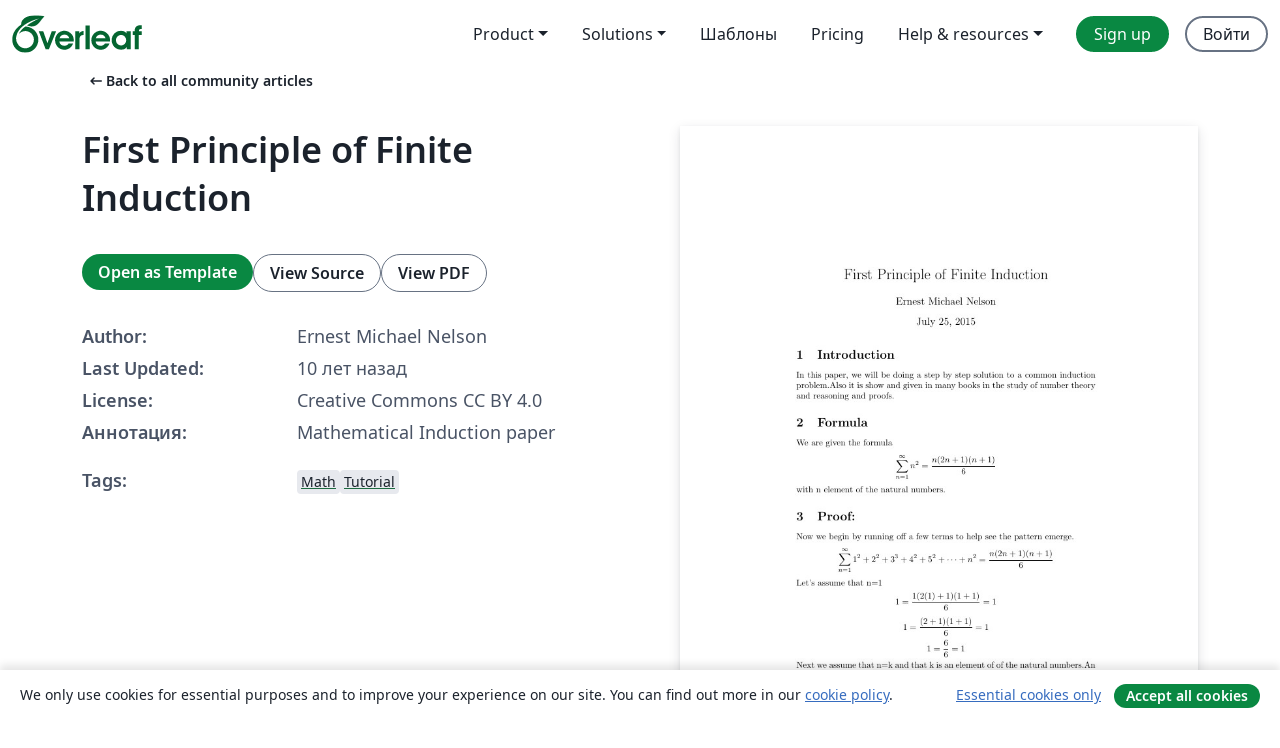

--- FILE ---
content_type: text/html; charset=utf-8
request_url: https://ru.overleaf.com/articles/first-principle-of-finite-induction/fdpffptzxbpd
body_size: 12346
content:
<!DOCTYPE html><html lang="ru"><head><title translate="no">First Principle of Finite Induction - Overleaf, Онлайн редактор LaTeX</title><meta name="twitter:title" content="First Principle of Finite Induction"><meta name="og:title" content="First Principle of Finite Induction"><meta name="description" content="Mathematical Induction paper"><meta itemprop="description" content="Mathematical Induction paper"><meta itemprop="image" content="https://writelatex.s3.amazonaws.com/published_ver/2058.jpeg?X-Amz-Expires=14400&amp;X-Amz-Date=20260123T060910Z&amp;X-Amz-Algorithm=AWS4-HMAC-SHA256&amp;X-Amz-Credential=AKIAWJBOALPNFPV7PVH5/20260123/us-east-1/s3/aws4_request&amp;X-Amz-SignedHeaders=host&amp;X-Amz-Signature=54232bb386fb01828146c55fd546a8e71880cb7ad574cae2a11d32377b985594"><meta name="image" content="https://writelatex.s3.amazonaws.com/published_ver/2058.jpeg?X-Amz-Expires=14400&amp;X-Amz-Date=20260123T060910Z&amp;X-Amz-Algorithm=AWS4-HMAC-SHA256&amp;X-Amz-Credential=AKIAWJBOALPNFPV7PVH5/20260123/us-east-1/s3/aws4_request&amp;X-Amz-SignedHeaders=host&amp;X-Amz-Signature=54232bb386fb01828146c55fd546a8e71880cb7ad574cae2a11d32377b985594"><meta itemprop="name" content="Overleaf, the Online LaTeX Editor"><meta name="twitter:card" content="summary"><meta name="twitter:site" content="@overleaf"><meta name="twitter:description" content="Простой в использовании онлайн редактор LaTeX. Не требует установки, поддерживает совместную работу в реальном времени, контроль версий, сотни шаблонов LaTeX и многое другое."><meta name="twitter:image" content="https://cdn.overleaf.com/img/ol-brand/overleaf_og_logo.png"><meta property="fb:app_id" content="400474170024644"><meta property="og:description" content="Простой в использовании онлайн редактор LaTeX. Не требует установки, поддерживает совместную работу в реальном времени, контроль версий, сотни шаблонов LaTeX и многое другое."><meta property="og:image" content="https://cdn.overleaf.com/img/ol-brand/overleaf_og_logo.png"><meta property="og:type" content="website"><meta name="viewport" content="width=device-width, initial-scale=1.0, user-scalable=yes"><link rel="icon" sizes="32x32" href="https://cdn.overleaf.com/favicon-32x32.png"><link rel="icon" sizes="16x16" href="https://cdn.overleaf.com/favicon-16x16.png"><link rel="icon" href="https://cdn.overleaf.com/favicon.svg" type="image/svg+xml"><link rel="apple-touch-icon" href="https://cdn.overleaf.com/apple-touch-icon.png"><link rel="mask-icon" href="https://cdn.overleaf.com/mask-favicon.svg" color="#046530"><link rel="canonical" href="https://ru.overleaf.com/articles/first-principle-of-finite-induction/fdpffptzxbpd"><link rel="manifest" href="https://cdn.overleaf.com/web.sitemanifest"><link rel="stylesheet" href="https://cdn.overleaf.com/stylesheets/main-style-cebbda91e04a51609d83.css" id="main-stylesheet"><link rel="alternate" href="https://www.overleaf.com/articles/first-principle-of-finite-induction/fdpffptzxbpd" hreflang="en"><link rel="alternate" href="https://cs.overleaf.com/articles/first-principle-of-finite-induction/fdpffptzxbpd" hreflang="cs"><link rel="alternate" href="https://es.overleaf.com/articles/first-principle-of-finite-induction/fdpffptzxbpd" hreflang="es"><link rel="alternate" href="https://pt.overleaf.com/articles/first-principle-of-finite-induction/fdpffptzxbpd" hreflang="pt"><link rel="alternate" href="https://fr.overleaf.com/articles/first-principle-of-finite-induction/fdpffptzxbpd" hreflang="fr"><link rel="alternate" href="https://de.overleaf.com/articles/first-principle-of-finite-induction/fdpffptzxbpd" hreflang="de"><link rel="alternate" href="https://sv.overleaf.com/articles/first-principle-of-finite-induction/fdpffptzxbpd" hreflang="sv"><link rel="alternate" href="https://tr.overleaf.com/articles/first-principle-of-finite-induction/fdpffptzxbpd" hreflang="tr"><link rel="alternate" href="https://it.overleaf.com/articles/first-principle-of-finite-induction/fdpffptzxbpd" hreflang="it"><link rel="alternate" href="https://cn.overleaf.com/articles/first-principle-of-finite-induction/fdpffptzxbpd" hreflang="zh-CN"><link rel="alternate" href="https://no.overleaf.com/articles/first-principle-of-finite-induction/fdpffptzxbpd" hreflang="no"><link rel="alternate" href="https://ru.overleaf.com/articles/first-principle-of-finite-induction/fdpffptzxbpd" hreflang="ru"><link rel="alternate" href="https://da.overleaf.com/articles/first-principle-of-finite-induction/fdpffptzxbpd" hreflang="da"><link rel="alternate" href="https://ko.overleaf.com/articles/first-principle-of-finite-induction/fdpffptzxbpd" hreflang="ko"><link rel="alternate" href="https://ja.overleaf.com/articles/first-principle-of-finite-induction/fdpffptzxbpd" hreflang="ja"><link rel="preload" href="https://cdn.overleaf.com/js/ru-json-9f397a7cb78044d4008e.js" as="script" nonce="4djJYFfLYWzt/ydWojxfsw=="><script type="text/javascript" nonce="4djJYFfLYWzt/ydWojxfsw==" id="ga-loader" data-ga-token="UA-112092690-1" data-ga-token-v4="G-RV4YBCCCWJ" data-cookie-domain=".overleaf.com" data-session-analytics-id="1076c5fe-28a7-48ad-80f3-ce695610510b">var gaSettings = document.querySelector('#ga-loader').dataset;
var gaid = gaSettings.gaTokenV4;
var gaToken = gaSettings.gaToken;
var cookieDomain = gaSettings.cookieDomain;
var sessionAnalyticsId = gaSettings.sessionAnalyticsId;
if(gaid) {
    var additionalGaConfig = sessionAnalyticsId ? { 'user_id': sessionAnalyticsId } : {};
    window.dataLayer = window.dataLayer || [];
    function gtag(){
        dataLayer.push(arguments);
    }
    gtag('js', new Date());
    gtag('config', gaid, { 'anonymize_ip': true, ...additionalGaConfig });
}
if (gaToken) {
    window.ga = window.ga || function () {
        (window.ga.q = window.ga.q || []).push(arguments);
    }, window.ga.l = 1 * new Date();
}
var loadGA = window.olLoadGA = function() {
    if (gaid) {
        var s = document.createElement('script');
        s.setAttribute('async', 'async');
        s.setAttribute('src', 'https://www.googletagmanager.com/gtag/js?id=' + gaid);
        document.querySelector('head').append(s);
    } 
    if (gaToken) {
        (function(i,s,o,g,r,a,m){i['GoogleAnalyticsObject']=r;i[r]=i[r]||function(){
        (i[r].q=i[r].q||[]).push(arguments)},i[r].l=1*new Date();a=s.createElement(o),
        m=s.getElementsByTagName(o)[0];a.async=1;a.src=g;m.parentNode.insertBefore(a,m)
        })(window,document,'script','//www.google-analytics.com/analytics.js','ga');
        ga('create', gaToken, cookieDomain.replace(/^\./, ""));
        ga('set', 'anonymizeIp', true);
        if (sessionAnalyticsId) {
            ga('set', 'userId', sessionAnalyticsId);
        }
        ga('send', 'pageview');
    }
};
// Check if consent given (features/cookie-banner)
var oaCookie = document.cookie.split('; ').find(function(cookie) {
    return cookie.startsWith('oa=');
});
if(oaCookie) {
    var oaCookieValue = oaCookie.split('=')[1];
    if(oaCookieValue === '1') {
        loadGA();
    }
}
</script><meta name="ol-csrfToken" content="MRYuCr2d-rF8Xo5a5F3mI4I7Da4ufZb8isTQ"><meta name="ol-baseAssetPath" content="https://cdn.overleaf.com/"><meta name="ol-mathJaxPath" content="/js/libs/mathjax-3.2.2/es5/tex-svg-full.js"><meta name="ol-dictionariesRoot" content="/js/dictionaries/0.0.3/"><meta name="ol-usersEmail" content=""><meta name="ol-ab" data-type="json" content="{}"><meta name="ol-user_id"><meta name="ol-i18n" data-type="json" content="{&quot;currentLangCode&quot;:&quot;ru&quot;}"><meta name="ol-ExposedSettings" data-type="json" content="{&quot;isOverleaf&quot;:true,&quot;appName&quot;:&quot;Overleaf&quot;,&quot;adminEmail&quot;:&quot;support@overleaf.com&quot;,&quot;dropboxAppName&quot;:&quot;Overleaf&quot;,&quot;ieeeBrandId&quot;:15,&quot;hasAffiliationsFeature&quot;:true,&quot;hasSamlFeature&quot;:true,&quot;samlInitPath&quot;:&quot;/saml/ukamf/init&quot;,&quot;hasLinkUrlFeature&quot;:true,&quot;hasLinkedProjectFileFeature&quot;:true,&quot;hasLinkedProjectOutputFileFeature&quot;:true,&quot;siteUrl&quot;:&quot;https://www.overleaf.com&quot;,&quot;emailConfirmationDisabled&quot;:false,&quot;maxEntitiesPerProject&quot;:2000,&quot;maxUploadSize&quot;:52428800,&quot;projectUploadTimeout&quot;:120000,&quot;recaptchaSiteKey&quot;:&quot;6LebiTwUAAAAAMuPyjA4pDA4jxPxPe2K9_ndL74Q&quot;,&quot;recaptchaDisabled&quot;:{&quot;invite&quot;:true,&quot;login&quot;:false,&quot;passwordReset&quot;:false,&quot;register&quot;:false,&quot;addEmail&quot;:false},&quot;textExtensions&quot;:[&quot;tex&quot;,&quot;latex&quot;,&quot;sty&quot;,&quot;cls&quot;,&quot;bst&quot;,&quot;bib&quot;,&quot;bibtex&quot;,&quot;txt&quot;,&quot;tikz&quot;,&quot;mtx&quot;,&quot;rtex&quot;,&quot;md&quot;,&quot;asy&quot;,&quot;lbx&quot;,&quot;bbx&quot;,&quot;cbx&quot;,&quot;m&quot;,&quot;lco&quot;,&quot;dtx&quot;,&quot;ins&quot;,&quot;ist&quot;,&quot;def&quot;,&quot;clo&quot;,&quot;ldf&quot;,&quot;rmd&quot;,&quot;lua&quot;,&quot;gv&quot;,&quot;mf&quot;,&quot;yml&quot;,&quot;yaml&quot;,&quot;lhs&quot;,&quot;mk&quot;,&quot;xmpdata&quot;,&quot;cfg&quot;,&quot;rnw&quot;,&quot;ltx&quot;,&quot;inc&quot;],&quot;editableFilenames&quot;:[&quot;latexmkrc&quot;,&quot;.latexmkrc&quot;,&quot;makefile&quot;,&quot;gnumakefile&quot;],&quot;validRootDocExtensions&quot;:[&quot;tex&quot;,&quot;Rtex&quot;,&quot;ltx&quot;,&quot;Rnw&quot;],&quot;fileIgnorePattern&quot;:&quot;**/{{__MACOSX,.git,.texpadtmp,.R}{,/**},.!(latexmkrc),*.{dvi,aux,log,toc,out,pdfsync,synctex,synctex(busy),fdb_latexmk,fls,nlo,ind,glo,gls,glg,bbl,blg,doc,docx,gz,swp}}&quot;,&quot;sentryAllowedOriginRegex&quot;:&quot;^(https://[a-z]+\\\\.overleaf.com|https://cdn.overleaf.com|https://compiles.overleafusercontent.com)/&quot;,&quot;sentryDsn&quot;:&quot;https://4f0989f11cb54142a5c3d98b421b930a@app.getsentry.com/34706&quot;,&quot;sentryEnvironment&quot;:&quot;production&quot;,&quot;sentryRelease&quot;:&quot;841317846dfbee04c1a00565054d7e9428805796&quot;,&quot;hotjarId&quot;:&quot;5148484&quot;,&quot;hotjarVersion&quot;:&quot;6&quot;,&quot;enableSubscriptions&quot;:true,&quot;gaToken&quot;:&quot;UA-112092690-1&quot;,&quot;gaTokenV4&quot;:&quot;G-RV4YBCCCWJ&quot;,&quot;propensityId&quot;:&quot;propensity-001384&quot;,&quot;cookieDomain&quot;:&quot;.overleaf.com&quot;,&quot;templateLinks&quot;:[{&quot;name&quot;:&quot;Journal articles&quot;,&quot;url&quot;:&quot;/gallery/tagged/academic-journal&quot;,&quot;trackingKey&quot;:&quot;academic-journal&quot;},{&quot;name&quot;:&quot;Books&quot;,&quot;url&quot;:&quot;/gallery/tagged/book&quot;,&quot;trackingKey&quot;:&quot;book&quot;},{&quot;name&quot;:&quot;Formal letters&quot;,&quot;url&quot;:&quot;/gallery/tagged/formal-letter&quot;,&quot;trackingKey&quot;:&quot;formal-letter&quot;},{&quot;name&quot;:&quot;Assignments&quot;,&quot;url&quot;:&quot;/gallery/tagged/homework&quot;,&quot;trackingKey&quot;:&quot;homework-assignment&quot;},{&quot;name&quot;:&quot;Posters&quot;,&quot;url&quot;:&quot;/gallery/tagged/poster&quot;,&quot;trackingKey&quot;:&quot;poster&quot;},{&quot;name&quot;:&quot;Presentations&quot;,&quot;url&quot;:&quot;/gallery/tagged/presentation&quot;,&quot;trackingKey&quot;:&quot;presentation&quot;},{&quot;name&quot;:&quot;Reports&quot;,&quot;url&quot;:&quot;/gallery/tagged/report&quot;,&quot;trackingKey&quot;:&quot;lab-report&quot;},{&quot;name&quot;:&quot;CVs and résumés&quot;,&quot;url&quot;:&quot;/gallery/tagged/cv&quot;,&quot;trackingKey&quot;:&quot;cv&quot;},{&quot;name&quot;:&quot;Theses&quot;,&quot;url&quot;:&quot;/gallery/tagged/thesis&quot;,&quot;trackingKey&quot;:&quot;thesis&quot;},{&quot;name&quot;:&quot;view_all&quot;,&quot;url&quot;:&quot;/latex/templates&quot;,&quot;trackingKey&quot;:&quot;view-all&quot;}],&quot;labsEnabled&quot;:true,&quot;wikiEnabled&quot;:true,&quot;templatesEnabled&quot;:true,&quot;cioWriteKey&quot;:&quot;2530db5896ec00db632a&quot;,&quot;cioSiteId&quot;:&quot;6420c27bb72163938e7d&quot;,&quot;linkedInInsightsPartnerId&quot;:&quot;7472905&quot;}"><meta name="ol-splitTestVariants" data-type="json" content="{&quot;hotjar-marketing&quot;:&quot;default&quot;}"><meta name="ol-splitTestInfo" data-type="json" content="{&quot;hotjar-marketing&quot;:{&quot;phase&quot;:&quot;release&quot;,&quot;badgeInfo&quot;:{&quot;tooltipText&quot;:&quot;&quot;,&quot;url&quot;:&quot;&quot;}}}"><meta name="ol-algolia" data-type="json" content="{&quot;appId&quot;:&quot;SK53GL4JLY&quot;,&quot;apiKey&quot;:&quot;9ac63d917afab223adbd2cd09ad0eb17&quot;,&quot;indexes&quot;:{&quot;wiki&quot;:&quot;learn-wiki&quot;,&quot;gallery&quot;:&quot;gallery-production&quot;}}"><meta name="ol-isManagedAccount" data-type="boolean"><meta name="ol-shouldLoadHotjar" data-type="boolean"></head><body class="website-redesign" data-theme="default"><a class="skip-to-content" href="#main-content">Skip to content</a><nav class="navbar navbar-default navbar-main navbar-expand-lg website-redesign-navbar" aria-label="Primary"><div class="container-fluid navbar-container"><div class="navbar-header"><a class="navbar-brand" href="/" aria-label="Overleaf"><div class="navbar-logo"></div></a></div><button class="navbar-toggler collapsed" id="navbar-toggle-btn" type="button" data-bs-toggle="collapse" data-bs-target="#navbar-main-collapse" aria-controls="navbar-main-collapse" aria-expanded="false" aria-label="Toggle Навигация"><span class="material-symbols" aria-hidden="true" translate="no">menu</span></button><div class="navbar-collapse collapse" id="navbar-main-collapse"><ul class="nav navbar-nav navbar-right ms-auto" role="menubar"><!-- loop over header_extras--><li class="dropdown subdued" role="none"><button class="dropdown-toggle" aria-haspopup="true" aria-expanded="false" data-bs-toggle="dropdown" role="menuitem" event-tracking="menu-expand" event-tracking-mb="true" event-tracking-trigger="click" event-segmentation="{&quot;item&quot;:&quot;product&quot;,&quot;location&quot;:&quot;top-menu&quot;}">Product</button><ul class="dropdown-menu dropdown-menu-end" role="menu"><li role="none"><a class="dropdown-item" role="menuitem" href="/about/features-overview" event-tracking="menu-click" event-tracking-mb="true" event-tracking-trigger="click" event-segmentation='{"item":"premium-features","location":"top-menu"}'>Возможности</a></li><li role="none"><a class="dropdown-item" role="menuitem" href="/about/ai-features" event-tracking="menu-click" event-tracking-mb="true" event-tracking-trigger="click" event-segmentation='{"item":"ai-features","location":"top-menu"}'>AI</a></li></ul></li><li class="dropdown subdued" role="none"><button class="dropdown-toggle" aria-haspopup="true" aria-expanded="false" data-bs-toggle="dropdown" role="menuitem" event-tracking="menu-expand" event-tracking-mb="true" event-tracking-trigger="click" event-segmentation="{&quot;item&quot;:&quot;solutions&quot;,&quot;location&quot;:&quot;top-menu&quot;}">Solutions</button><ul class="dropdown-menu dropdown-menu-end" role="menu"><li role="none"><a class="dropdown-item" role="menuitem" href="/for/enterprises" event-tracking="menu-click" event-tracking-mb="true" event-tracking-trigger="click" event-segmentation='{"item":"enterprises","location":"top-menu"}'>For business</a></li><li role="none"><a class="dropdown-item" role="menuitem" href="/for/universities" event-tracking="menu-click" event-tracking-mb="true" event-tracking-trigger="click" event-segmentation='{"item":"universities","location":"top-menu"}'>For universities</a></li><li role="none"><a class="dropdown-item" role="menuitem" href="/for/government" event-tracking="menu-click" event-tracking-mb="true" event-tracking-trigger="click" event-segmentation='{"item":"government","location":"top-menu"}'>For government</a></li><li role="none"><a class="dropdown-item" role="menuitem" href="/for/publishers" event-tracking="menu-click" event-tracking-mb="true" event-tracking-trigger="click" event-segmentation='{"item":"publishers","location":"top-menu"}'>For publishers</a></li><li role="none"><a class="dropdown-item" role="menuitem" href="/about/customer-stories" event-tracking="menu-click" event-tracking-mb="true" event-tracking-trigger="click" event-segmentation='{"item":"customer-stories","location":"top-menu"}'>Customer stories</a></li></ul></li><li class="subdued" role="none"><a class="nav-link subdued" role="menuitem" href="/latex/templates" event-tracking="menu-click" event-tracking-mb="true" event-tracking-trigger="click" event-segmentation='{"item":"templates","location":"top-menu"}'>Шаблоны</a></li><li class="subdued" role="none"><a class="nav-link subdued" role="menuitem" href="/user/subscription/plans" event-tracking="menu-click" event-tracking-mb="true" event-tracking-trigger="click" event-segmentation='{"item":"pricing","location":"top-menu"}'>Pricing</a></li><li class="dropdown subdued nav-item-help" role="none"><button class="dropdown-toggle" aria-haspopup="true" aria-expanded="false" data-bs-toggle="dropdown" role="menuitem" event-tracking="menu-expand" event-tracking-mb="true" event-tracking-trigger="click" event-segmentation="{&quot;item&quot;:&quot;help-and-resources&quot;,&quot;location&quot;:&quot;top-menu&quot;}">Help & resources</button><ul class="dropdown-menu dropdown-menu-end" role="menu"><li role="none"><a class="dropdown-item" role="menuitem" href="/learn" event-tracking="menu-click" event-tracking-mb="true" event-tracking-trigger="click" event-segmentation='{"item":"learn","location":"top-menu"}'>Документация</a></li><li role="none"><a class="dropdown-item" role="menuitem" href="/for/community/resources" event-tracking="menu-click" event-tracking-mb="true" event-tracking-trigger="click" event-segmentation='{"item":"help-guides","location":"top-menu"}'>Help guides</a></li><li role="none"><a class="dropdown-item" role="menuitem" href="/about/why-latex" event-tracking="menu-click" event-tracking-mb="true" event-tracking-trigger="click" event-segmentation='{"item":"why-latex","location":"top-menu"}'>Why LaTeX?</a></li><li role="none"><a class="dropdown-item" role="menuitem" href="/blog" event-tracking="menu-click" event-tracking-mb="true" event-tracking-trigger="click" event-segmentation='{"item":"blog","location":"top-menu"}'>Блог</a></li><li role="none"><a class="dropdown-item" role="menuitem" data-ol-open-contact-form-modal="contact-us" data-bs-target="#contactUsModal" href data-bs-toggle="modal" event-tracking="menu-click" event-tracking-mb="true" event-tracking-trigger="click" event-segmentation='{"item":"contact","location":"top-menu"}'><span>Связаться с нами</span></a></li></ul></li><!-- logged out--><!-- register link--><li class="primary" role="none"><a class="nav-link" role="menuitem" href="/register" event-tracking="menu-click" event-tracking-action="clicked" event-tracking-trigger="click" event-tracking-mb="true" event-segmentation='{"page":"/articles/first-principle-of-finite-induction/fdpffptzxbpd","item":"register","location":"top-menu"}'>Sign up</a></li><!-- login link--><li role="none"><a class="nav-link" role="menuitem" href="/login" event-tracking="menu-click" event-tracking-action="clicked" event-tracking-trigger="click" event-tracking-mb="true" event-segmentation='{"page":"/articles/first-principle-of-finite-induction/fdpffptzxbpd","item":"login","location":"top-menu"}'>Войти</a></li><!-- projects link and account menu--></ul></div></div></nav><main class="gallery content content-page" id="main-content"><div class="container"><div class="row previous-page-link-container"><div class="col-lg-6"><a class="previous-page-link" href="/articles"><span class="material-symbols material-symbols-rounded" aria-hidden="true" translate="no">arrow_left_alt</span>Back to all community articles</a></div></div><div class="row"><div class="col-md-6 template-item-left-section"><div class="row"><div class="col-md-12"><div class="gallery-item-title"><h1 class="h2">First Principle of Finite Induction</h1></div></div></div><div class="row cta-links-container"><div class="col-md-12 cta-links"><a class="btn btn-primary cta-link" href="/project/new/template/2058?id=3022816&amp;mainFile=main.tex&amp;templateName=First+Principle+of+Finite+Induction&amp;texImage=texlive-full%3A2025.1" event-tracking-mb="true" event-tracking="gallery-open-template" event-tracking-trigger="click">Open as Template</a><button class="btn btn-secondary cta-link" data-bs-toggle="modal" data-bs-target="#modalViewSource" event-tracking-mb="true" event-tracking="gallery-view-source" event-tracking-trigger="click">View Source</button><a class="btn btn-secondary cta-link" href="/articles/first-principle-of-finite-induction/fdpffptzxbpd.pdf" target="_blank" event-tracking-mb="true" event-tracking="gallery-download-pdf" event-tracking-trigger="click">View PDF</a></div></div><div class="template-details-container"><div class="template-detail"><div><b>Author:</b></div><div>Ernest Michael Nelson</div></div><div class="template-detail"><div><b>Last Updated:</b></div><div><span data-bs-toggle="tooltip" data-bs-placement="bottom" data-timestamp-for-title="1437851164">10 лет назад</span></div></div><div class="template-detail"><div><b>License:</b></div><div>Creative Commons CC BY 4.0</div></div><div class="template-detail"><div><b>Аннотация:</b></div><div class="gallery-abstract" data-ol-mathjax><p>Mathematical Induction paper</p></div></div><div class="template-detail tags"><div><b>Tags:</b></div><div><div class="badge-link-list"><a class="badge-link badge-link-light" href="/gallery/tagged/math"><span class="badge text-dark bg-light"><span class="badge-content" data-badge-tooltip data-bs-placement="bottom" data-bs-title="Math">Math</span></span></a><a class="badge-link badge-link-light" href="/gallery/tagged/tutorial"><span class="badge text-dark bg-light"><span class="badge-content" data-badge-tooltip data-bs-placement="bottom" data-bs-title="Tutorial">Tutorial</span></span></a></div></div></div></div></div><div class="col-md-6 template-item-right-section"><div class="entry"><div class="row"><div class="col-md-12"><div class="gallery-large-pdf-preview"><img src="https://writelatex.s3.amazonaws.com/published_ver/2058.jpeg?X-Amz-Expires=14400&amp;X-Amz-Date=20260123T060910Z&amp;X-Amz-Algorithm=AWS4-HMAC-SHA256&amp;X-Amz-Credential=AKIAWJBOALPNFPV7PVH5/20260123/us-east-1/s3/aws4_request&amp;X-Amz-SignedHeaders=host&amp;X-Amz-Signature=54232bb386fb01828146c55fd546a8e71880cb7ad574cae2a11d32377b985594" alt="First Principle of Finite Induction"></div></div></div></div></div></div><div class="row section-row"><div class="col-md-12"><div class="begin-now-card"><div class="card card-pattern"><div class="card-body"><p class="dm-mono"><span class="font-size-display-xs"><span class="text-purple-bright">\begin</span><wbr><span class="text-green-bright">{</span><span>now</span><span class="text-green-bright">}</span></span></p><p>Discover why over 25 million people worldwide trust Overleaf with their work.</p><p class="card-links"><a class="btn btn-primary card-link" href="/register">Sign up for free</a><a class="btn card-link btn-secondary" href="/user/subscription/plans">Explore all plans</a></p></div></div></div></div></div></div></main><div class="modal fade" id="modalViewSource" tabindex="-1" role="dialog" aria-labelledby="modalViewSourceTitle" aria-hidden="true"><div class="modal-dialog" role="document"><div class="modal-content"><div class="modal-header"><h3 class="modal-title" id="modalViewSourceTitle">Исходный код</h3><button class="btn-close" type="button" data-bs-dismiss="modal" aria-label="Close"></button></div><div class="modal-body"><pre><code>\documentclass[article]{article}
\begin{document}
%%%%%%%%% This is the title page %%%%%%%%%%%%%%%%
\title{First Principle of Finite Induction}
\author{Ernest Michael Nelson}
\date{\today}
\maketitle
%%%%%%%%%%% End of title page %%%%%%%%%%%%%%%%%%%
%%%%%%%%%%% beginning of Introduction section %%%%%%%%%%%%%%%%%%%%%%%%%%%%%
\section{Introduction}
In this paper, we will be doing a step by step solution to a common induction problem.Also it is show and given in many books in the study of number theory and reasoning and proofs.
%%%%%%%%%%%%%%%%%%%%%%%%% End of Introduction Section %%%%%%%%%%%%%%%%%%%%%%%%%%%%
%%%%%%%%%%%%%%%%%%%%%%%%%%% Formula %%%%%%%%%%%%%%%%%%%%%%%%%
\section{Formula}
We are given the formula 
$$\sum_{n=1}^{\infty}n^2=\frac{n(2n+1)(n+1)}{6}$$ with n element of the natural numbers.
\section{Proof:}
Now we begin by running off a few terms to help see the pattern emerge.
$$\sum_{n=1}^{\infty}1^2+2^2+3^3+4^2+5^2+{\cdots}+n^2=\frac{n(2n+1)(n+1)}{6}$$
Let's assume that n=1
$$1=\frac{1(2(1)+1)(1+1)}{6}=1$$
$$1=\frac{(2+1)(1+1)}{6}=1$$
$$1=\frac{6}{6}=1$$
%%%%%%%%%%%%%%%%%%%%%End of formula %%%%%%%%%%%%%%%%%%%%
%%%%%%%%%%%%%%%%%% Induction Hypothesis %%%%%%%%%%%%%%%%
Next we assume that n=k and that k is an element of of the natural numbers.An we will use this equation in the Induction hypothesis that we denote as equation 1. 
$$\sum_{k=1}^{\infty}1^2+2^2+3^3+4^+5^2+{\cdots}+k^2=\frac{k(2k+1)(k+1)}{6}$$
To obtain the next term, we add k square with k+1 square to both sides of the equation.
$$\sum_{k=1}^{\infty}1^2+2^2+3^2+4^2+5^2+{\cdots}+k^2+(k+1)^2 =\frac{(k+1)(2(k+1)+1)((k+1)+1)}{6}\\$$
Now we simplify the formula to aide in seeing the connection.
$$\sum_{k=1}^{\infty}1^2+2^+3^2+4^2+5^2+{\cdots}+k^2+(k+1)^2 =\frac{(k+1)(2k+3)(k+2)}{6}\\$$
From the induction hypotheses, we use equation 1 on the left hand side (LHS) and substitute it in for the induction process.
$$\frac{k(2k+1)(k+1)}{6}+(k+1)^2=\frac{(k+1)(2k+3)(k+2)}{6}$$
Now we factor out a (k+1) on the (LHS) of the equation.
$$(k+1)(\frac{k(2k+1)}{6}]+(k+1))=\frac{(k+1)(2k+3)(k+2)}{6}$$
Next we combine the left hand side (LHS) equation by finding the greatest conman factor (GCF).
$$(k+1)(\frac{k(2k+1)}{6}+\frac{6(k+1)}{6})=\frac{(k+1)(2k+3)(k+2)}{6}$$
$$(k+1)(\frac{k(2k+1)+6(k+1)}{6})=\frac{(k+1)(2k+3)(k+2)}{6}$$
The next step is that we factor the (LHS) of the equation.
$$(k+1)(\frac{2k^2+k+6k+6}{6})=\frac{(k+1)(2k+3)(k+2)}{6}$$
Then we combine like terms on the (LHS).
$$(k+1)(\frac{2k^2+7k+6}{6})=\frac{(k+1)(2k+3)(k+2)}{6}$$
Now we factor the (LHS) numerator.
$$(k+1)(\frac{(2k+3)(k+2)}{6})=\frac{(k+1)(2k+3)(k+2)}{6}$$
Final we factor the (k+1) back in the (LHS) of the equation.
$$\frac{(k+1)(2k+3)(k+1)}{6} =\frac{(k+1)(2k+3)(k+2)}{6}$$
%%%%%%%%%%% End of Induction hypothesis %%%%%%%%%%%%%%%%%%%
Thus we achieved what we desired.\\


%%%%%%%%%%%% References %%%%%%%%%%%%%%%%%%%%%%%%%%%%%%%
Reference:
David M.Burton, Elements of Number Theory,page 3
%%%%%%%%%%%% End of Reference %%%%%%%%%%%%%%%%%%%%%%%%%%%%
\end{document}</code></pre></div><div class="modal-footer"><button class="btn btn-secondary" type="button" data-bs-dismiss="modal">Закрыть</button></div></div></div></div><footer class="fat-footer hidden-print website-redesign-fat-footer"><div class="fat-footer-container"><div class="fat-footer-sections"><div class="footer-section" id="footer-brand"><a class="footer-brand" href="/" aria-label="Overleaf"></a></div><div class="footer-section"><h2 class="footer-section-heading">О сайте</h2><ul class="list-unstyled"><li><a href="/about">О нас</a></li><li><a href="https://digitalscience.pinpointhq.com/">Careers</a></li><li><a href="/blog">Блог</a></li></ul></div><div class="footer-section"><h2 class="footer-section-heading">Solutions</h2><ul class="list-unstyled"><li><a href="/for/enterprises">For business</a></li><li><a href="/for/universities">For universities</a></li><li><a href="/for/government">For government</a></li><li><a href="/for/publishers">For publishers</a></li><li><a href="/about/customer-stories">Customer stories</a></li></ul></div><div class="footer-section"><h2 class="footer-section-heading">Learn</h2><ul class="list-unstyled"><li><a href="/learn/latex/Learn_LaTeX_in_30_minutes">Learn LaTeX in 30 minutes</a></li><li><a href="/latex/templates">Шаблоны</a></li><li><a href="/events/webinars">Webinars</a></li><li><a href="/learn/latex/Tutorials">Tutorials</a></li><li><a href="/learn/latex/Inserting_Images">How to insert images</a></li><li><a href="/learn/latex/Tables">How to create tables</a></li></ul></div><div class="footer-section"><h2 class="footer-section-heading">Pricing</h2><ul class="list-unstyled"><li><a href="/user/subscription/plans?itm_referrer=footer-for-indv">For individuals</a></li><li><a href="/user/subscription/plans?plan=group&amp;itm_referrer=footer-for-groups">For groups and organizations</a></li><li><a href="/user/subscription/plans?itm_referrer=footer-for-students#student-annual">For students</a></li></ul></div><div class="footer-section"><h2 class="footer-section-heading">Get involved</h2><ul class="list-unstyled"><li><a href="https://forms.gle/67PSpN1bLnjGCmPQ9">Let us know what you think</a></li></ul></div><div class="footer-section"><h2 class="footer-section-heading">Помощь</h2><ul class="list-unstyled"><li><a href="/learn">Документация </a></li><li><a href="/contact">Contact us </a></li><li><a href="https://status.overleaf.com/">Website status</a></li></ul></div></div><div class="fat-footer-base"><div class="fat-footer-base-section fat-footer-base-meta"><div class="fat-footer-base-item"><div class="fat-footer-base-copyright">© 2026 Overleaf</div><a href="/legal">Privacy and Terms</a><a href="https://www.digital-science.com/security-certifications/">Compliance</a></div><ul class="fat-footer-base-item list-unstyled fat-footer-base-language"><li class="dropdown dropup subdued language-picker" dropdown><button class="btn btn-link btn-inline-link" id="language-picker-toggle" dropdown-toggle data-ol-lang-selector-tooltip data-bs-toggle="dropdown" aria-haspopup="true" aria-expanded="false" aria-label="Select Язык" tooltip="Язык" title="Язык"><span class="material-symbols" aria-hidden="true" translate="no">translate</span>&nbsp;<span class="language-picker-text">Русский</span></button><ul class="dropdown-menu dropdown-menu-sm-width" role="menu" aria-labelledby="language-picker-toggle"><li class="dropdown-header">Язык</li><li class="lng-option"><a class="menu-indent dropdown-item" href="https://www.overleaf.com/articles/first-principle-of-finite-induction/fdpffptzxbpd" role="menuitem" aria-selected="false">English</a></li><li class="lng-option"><a class="menu-indent dropdown-item" href="https://cs.overleaf.com/articles/first-principle-of-finite-induction/fdpffptzxbpd" role="menuitem" aria-selected="false">Čeština</a></li><li class="lng-option"><a class="menu-indent dropdown-item" href="https://es.overleaf.com/articles/first-principle-of-finite-induction/fdpffptzxbpd" role="menuitem" aria-selected="false">Español</a></li><li class="lng-option"><a class="menu-indent dropdown-item" href="https://pt.overleaf.com/articles/first-principle-of-finite-induction/fdpffptzxbpd" role="menuitem" aria-selected="false">Português</a></li><li class="lng-option"><a class="menu-indent dropdown-item" href="https://fr.overleaf.com/articles/first-principle-of-finite-induction/fdpffptzxbpd" role="menuitem" aria-selected="false">Français</a></li><li class="lng-option"><a class="menu-indent dropdown-item" href="https://de.overleaf.com/articles/first-principle-of-finite-induction/fdpffptzxbpd" role="menuitem" aria-selected="false">Deutsch</a></li><li class="lng-option"><a class="menu-indent dropdown-item" href="https://sv.overleaf.com/articles/first-principle-of-finite-induction/fdpffptzxbpd" role="menuitem" aria-selected="false">Svenska</a></li><li class="lng-option"><a class="menu-indent dropdown-item" href="https://tr.overleaf.com/articles/first-principle-of-finite-induction/fdpffptzxbpd" role="menuitem" aria-selected="false">Türkçe</a></li><li class="lng-option"><a class="menu-indent dropdown-item" href="https://it.overleaf.com/articles/first-principle-of-finite-induction/fdpffptzxbpd" role="menuitem" aria-selected="false">Italiano</a></li><li class="lng-option"><a class="menu-indent dropdown-item" href="https://cn.overleaf.com/articles/first-principle-of-finite-induction/fdpffptzxbpd" role="menuitem" aria-selected="false">简体中文</a></li><li class="lng-option"><a class="menu-indent dropdown-item" href="https://no.overleaf.com/articles/first-principle-of-finite-induction/fdpffptzxbpd" role="menuitem" aria-selected="false">Norsk</a></li><li class="lng-option"><a class="menu-indent dropdown-item active" href="https://ru.overleaf.com/articles/first-principle-of-finite-induction/fdpffptzxbpd" role="menuitem" aria-selected="true">Русский<span class="material-symbols dropdown-item-trailing-icon" aria-hidden="true" translate="no">check</span></a></li><li class="lng-option"><a class="menu-indent dropdown-item" href="https://da.overleaf.com/articles/first-principle-of-finite-induction/fdpffptzxbpd" role="menuitem" aria-selected="false">Dansk</a></li><li class="lng-option"><a class="menu-indent dropdown-item" href="https://ko.overleaf.com/articles/first-principle-of-finite-induction/fdpffptzxbpd" role="menuitem" aria-selected="false">한국어</a></li><li class="lng-option"><a class="menu-indent dropdown-item" href="https://ja.overleaf.com/articles/first-principle-of-finite-induction/fdpffptzxbpd" role="menuitem" aria-selected="false">日本語</a></li></ul></li></ul></div><div class="fat-footer-base-section fat-footer-base-social"><div class="fat-footer-base-item"><a class="fat-footer-social x-logo" href="https://x.com/overleaf"><svg xmlns="http://www.w3.org/2000/svg" viewBox="0 0 1200 1227" height="25"><path d="M714.163 519.284L1160.89 0H1055.03L667.137 450.887L357.328 0H0L468.492 681.821L0 1226.37H105.866L515.491 750.218L842.672 1226.37H1200L714.137 519.284H714.163ZM569.165 687.828L521.697 619.934L144.011 79.6944H306.615L611.412 515.685L658.88 583.579L1055.08 1150.3H892.476L569.165 687.854V687.828Z"></path></svg><span class="visually-hidden">Overleaf on X</span></a><a class="fat-footer-social facebook-logo" href="https://www.facebook.com/overleaf.editor"><svg xmlns="http://www.w3.org/2000/svg" viewBox="0 0 666.66668 666.66717" height="25"><defs><clipPath id="a" clipPathUnits="userSpaceOnUse"><path d="M0 700h700V0H0Z"></path></clipPath></defs><g clip-path="url(#a)" transform="matrix(1.33333 0 0 -1.33333 -133.333 800)"><path class="background" d="M0 0c0 138.071-111.929 250-250 250S-500 138.071-500 0c0-117.245 80.715-215.622 189.606-242.638v166.242h-51.552V0h51.552v32.919c0 85.092 38.508 124.532 122.048 124.532 15.838 0 43.167-3.105 54.347-6.211V81.986c-5.901.621-16.149.932-28.882.932-40.993 0-56.832-15.528-56.832-55.9V0h81.659l-14.028-76.396h-67.631v-171.773C-95.927-233.218 0-127.818 0 0" fill="#0866ff" transform="translate(600 350)"></path><path class="text" d="m0 0 14.029 76.396H-67.63v27.019c0 40.372 15.838 55.899 56.831 55.899 12.733 0 22.981-.31 28.882-.931v69.253c-11.18 3.106-38.509 6.212-54.347 6.212-83.539 0-122.048-39.441-122.048-124.533V76.396h-51.552V0h51.552v-166.242a250.559 250.559 0 0 1 60.394-7.362c10.254 0 20.358.632 30.288 1.831V0Z" fill="#fff" transform="translate(447.918 273.604)"></path></g></svg><span class="visually-hidden">Overleaf on Facebook</span></a><a class="fat-footer-social linkedin-logo" href="https://www.linkedin.com/company/writelatex-limited"><svg xmlns="http://www.w3.org/2000/svg" viewBox="0 0 72 72" height="25"><g fill="none" fill-rule="evenodd"><path class="background" fill="#2867b2" d="M8 72h56a8 8 0 0 0 8-8V8a8 8 0 0 0-8-8H8a8 8 0 0 0-8 8v56a8 8 0 0 0 8 8"></path><path class="text" fill="#FFF" d="M62 62H51.316V43.802c0-4.99-1.896-7.777-5.845-7.777-4.296 0-6.54 2.901-6.54 7.777V62H28.632V27.333H38.93v4.67s3.096-5.729 10.453-5.729c7.353 0 12.617 4.49 12.617 13.777zM16.35 22.794c-3.508 0-6.35-2.864-6.35-6.397C10 12.864 12.842 10 16.35 10c3.507 0 6.347 2.864 6.347 6.397 0 3.533-2.84 6.397-6.348 6.397ZM11.032 62h10.736V27.333H11.033V62"></path></g></svg><span class="visually-hidden">Overleaf on LinkedIn</span></a></div></div></div></div></footer><section class="cookie-banner hidden-print hidden" aria-label="Cookie banner"><div class="cookie-banner-content">We only use cookies for essential purposes and to improve your experience on our site. You can find out more in our <a href="/legal#Cookies">cookie policy</a>.</div><div class="cookie-banner-actions"><button class="btn btn-link btn-sm" type="button" data-ol-cookie-banner-set-consent="essential">Essential cookies only</button><button class="btn btn-primary btn-sm" type="button" data-ol-cookie-banner-set-consent="all">Accept all cookies</button></div></section><div class="modal fade" id="contactUsModal" tabindex="-1" aria-labelledby="contactUsModalLabel" data-ol-contact-form-modal="contact-us"><div class="modal-dialog"><form name="contactForm" data-ol-async-form data-ol-contact-form data-ol-contact-form-with-search="true" role="form" aria-label="Связаться с нами" action="/support"><input name="inbox" type="hidden" value="support"><div class="modal-content"><div class="modal-header"><h4 class="modal-title" id="contactUsModalLabel">Связаться с нами</h4><button class="btn-close" type="button" data-bs-dismiss="modal" aria-label="Закрыть"><span aria-hidden="true"></span></button></div><div class="modal-body"><div data-ol-not-sent><div class="modal-form-messages"><div class="form-messages-bottom-margin" data-ol-form-messages-new-style="" role="alert"></div><div class="notification notification-type-error" hidden data-ol-custom-form-message="error_performing_request" role="alert" aria-live="polite"><div class="notification-icon"><span class="material-symbols" aria-hidden="true" translate="no">error</span></div><div class="notification-content text-left">Something went wrong. Please try again..</div></div></div><label class="form-label" for="contact-us-email-428">Адрес электронной почты</label><div class="mb-3"><input class="form-control" name="email" id="contact-us-email-428" required type="email" spellcheck="false" maxlength="255" value="" data-ol-contact-form-email-input></div><div class="form-group"><label class="form-label" for="contact-us-subject-428">Тема</label><div class="mb-3"><input class="form-control" name="subject" id="contact-us-subject-428" required autocomplete="off" maxlength="255"><div data-ol-search-results-wrapper hidden><ul class="dropdown-menu contact-suggestions-dropdown show" data-ol-search-results aria-role="region" aria-label="Help articles matching your subject"><li class="dropdown-header">Have you checked our <a href="/learn/kb" target="_blank">база знаний</a>?</li><li><hr class="dropdown-divider"></li><div data-ol-search-results-container></div></ul></div></div></div><label class="form-label" for="contact-us-sub-subject-428">What do you need help with?</label><div class="mb-3"><select class="form-select" name="subSubject" id="contact-us-sub-subject-428" required autocomplete="off"><option selected disabled>Please select…</option><option>Using LaTeX</option><option>Using the Overleaf Editor</option><option>Using Writefull</option><option>Logging in or managing your account</option><option>Managing your subscription</option><option>Using premium features</option><option>Contacting the Sales team</option><option>Other</option></select></div><label class="form-label" for="contact-us-project-url-428">URL проекта (Необязательный)</label><div class="mb-3"><input class="form-control" name="projectUrl" id="contact-us-project-url-428"></div><label class="form-label" for="contact-us-message-428">Let us know how we can help</label><div class="mb-3"><textarea class="form-control contact-us-modal-textarea" name="message" id="contact-us-message-428" required type="text"></textarea></div><div class="mb-3 d-none"><label class="visually-hidden" for="important-message">Important message</label><input class="form-control" name="important_message" id="important-message"></div></div><div class="mt-2" data-ol-sent hidden><h5 class="message-received">Message received</h5><p>Thanks for getting in touch. Our team will get back to you by email as soon as possible.</p><p>Email:&nbsp;<span data-ol-contact-form-thank-you-email></span></p></div></div><div class="modal-footer" data-ol-not-sent><button class="btn btn-primary" type="submit" data-ol-disabled-inflight event-tracking="form-submitted-contact-us" event-tracking-mb="true" event-tracking-trigger="click" event-segmentation="{&quot;location&quot;:&quot;contact-us-form&quot;}"><span data-ol-inflight="idle">Send message</span><span hidden data-ol-inflight="pending">Sending&hellip;</span></button></div></div></form></div></div></body><script type="text/javascript" nonce="4djJYFfLYWzt/ydWojxfsw==" src="https://cdn.overleaf.com/js/runtime-d378ccfd3f8367b4947d.js"></script><script type="text/javascript" nonce="4djJYFfLYWzt/ydWojxfsw==" src="https://cdn.overleaf.com/js/27582-79e5ed8c65f6833386ec.js"></script><script type="text/javascript" nonce="4djJYFfLYWzt/ydWojxfsw==" src="https://cdn.overleaf.com/js/35214-9965ed299d73b5630a19.js"></script><script type="text/javascript" nonce="4djJYFfLYWzt/ydWojxfsw==" src="https://cdn.overleaf.com/js/8732-61de629a6fc4a719a5e1.js"></script><script type="text/javascript" nonce="4djJYFfLYWzt/ydWojxfsw==" src="https://cdn.overleaf.com/js/11229-f88489299ead995b1003.js"></script><script type="text/javascript" nonce="4djJYFfLYWzt/ydWojxfsw==" src="https://cdn.overleaf.com/js/bootstrap-4f14376a90dd8e8a34ae.js"></script><script type="text/javascript" nonce="4djJYFfLYWzt/ydWojxfsw==" src="https://cdn.overleaf.com/js/27582-79e5ed8c65f6833386ec.js"></script><script type="text/javascript" nonce="4djJYFfLYWzt/ydWojxfsw==" src="https://cdn.overleaf.com/js/35214-9965ed299d73b5630a19.js"></script><script type="text/javascript" nonce="4djJYFfLYWzt/ydWojxfsw==" src="https://cdn.overleaf.com/js/62382-f2ab3cf48ddf45e8cfc0.js"></script><script type="text/javascript" nonce="4djJYFfLYWzt/ydWojxfsw==" src="https://cdn.overleaf.com/js/16164-b8450ba94d9bab0bbae1.js"></script><script type="text/javascript" nonce="4djJYFfLYWzt/ydWojxfsw==" src="https://cdn.overleaf.com/js/45250-424aec613d067a9a3e96.js"></script><script type="text/javascript" nonce="4djJYFfLYWzt/ydWojxfsw==" src="https://cdn.overleaf.com/js/24686-731b5e0a16bfe66018de.js"></script><script type="text/javascript" nonce="4djJYFfLYWzt/ydWojxfsw==" src="https://cdn.overleaf.com/js/99612-000be62f228c87d764b4.js"></script><script type="text/javascript" nonce="4djJYFfLYWzt/ydWojxfsw==" src="https://cdn.overleaf.com/js/8732-61de629a6fc4a719a5e1.js"></script><script type="text/javascript" nonce="4djJYFfLYWzt/ydWojxfsw==" src="https://cdn.overleaf.com/js/26348-e10ddc0eb984edb164b0.js"></script><script type="text/javascript" nonce="4djJYFfLYWzt/ydWojxfsw==" src="https://cdn.overleaf.com/js/56215-8bbbe2cf23164e6294c4.js"></script><script type="text/javascript" nonce="4djJYFfLYWzt/ydWojxfsw==" src="https://cdn.overleaf.com/js/22204-a9cc5e83c68d63a4e85e.js"></script><script type="text/javascript" nonce="4djJYFfLYWzt/ydWojxfsw==" src="https://cdn.overleaf.com/js/47304-61d200ba111e63e2d34c.js"></script><script type="text/javascript" nonce="4djJYFfLYWzt/ydWojxfsw==" src="https://cdn.overleaf.com/js/97910-33b5ae496770c42a6456.js"></script><script type="text/javascript" nonce="4djJYFfLYWzt/ydWojxfsw==" src="https://cdn.overleaf.com/js/84586-354bd17e13382aba4161.js"></script><script type="text/javascript" nonce="4djJYFfLYWzt/ydWojxfsw==" src="https://cdn.overleaf.com/js/97519-6759d15ea9ad7f4d6c85.js"></script><script type="text/javascript" nonce="4djJYFfLYWzt/ydWojxfsw==" src="https://cdn.overleaf.com/js/21164-d79443a8aa0f9ced18e5.js"></script><script type="text/javascript" nonce="4djJYFfLYWzt/ydWojxfsw==" src="https://cdn.overleaf.com/js/99420-f66284da885ccc272b79.js"></script><script type="text/javascript" nonce="4djJYFfLYWzt/ydWojxfsw==" src="https://cdn.overleaf.com/js/11229-f88489299ead995b1003.js"></script><script type="text/javascript" nonce="4djJYFfLYWzt/ydWojxfsw==" src="https://cdn.overleaf.com/js/77474-c60464f50f9e7c4965bb.js"></script><script type="text/javascript" nonce="4djJYFfLYWzt/ydWojxfsw==" src="https://cdn.overleaf.com/js/92439-14c18d886f5c8eb09f1b.js"></script><script type="text/javascript" nonce="4djJYFfLYWzt/ydWojxfsw==" src="https://cdn.overleaf.com/js/771-730f1bf8981c687b5070.js"></script><script type="text/javascript" nonce="4djJYFfLYWzt/ydWojxfsw==" src="https://cdn.overleaf.com/js/41735-7fa4bf6a02e25a4513fd.js"></script><script type="text/javascript" nonce="4djJYFfLYWzt/ydWojxfsw==" src="https://cdn.overleaf.com/js/81331-911b1bc087c4c67f7cba.js"></script><script type="text/javascript" nonce="4djJYFfLYWzt/ydWojxfsw==" src="https://cdn.overleaf.com/js/modules/v2-templates/pages/gallery-e5232cf627a106e9d85a.js"></script><script type="text/javascript" nonce="4djJYFfLYWzt/ydWojxfsw==" src="https://cdn.overleaf.com/js/27582-79e5ed8c65f6833386ec.js"></script><script type="text/javascript" nonce="4djJYFfLYWzt/ydWojxfsw==" src="https://cdn.overleaf.com/js/tracking-68d16a86768b7bfb2b22.js"></script></html>